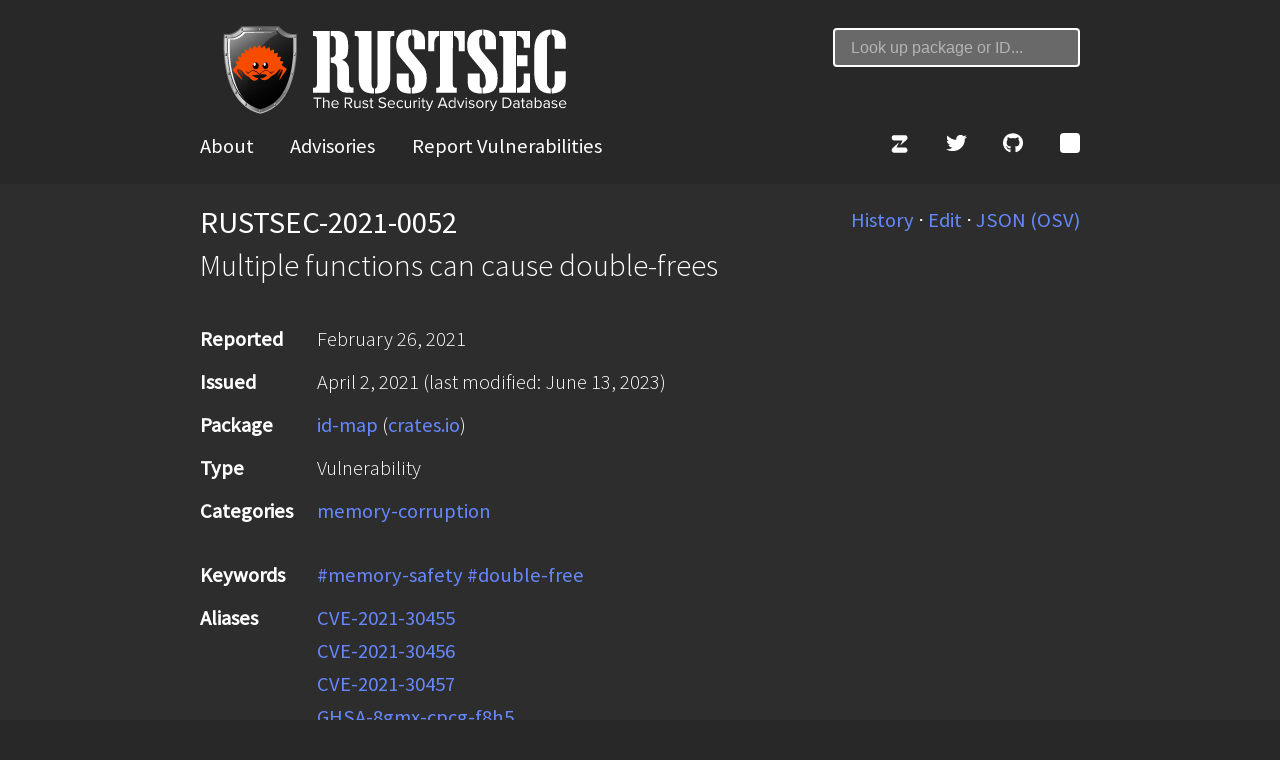

--- FILE ---
content_type: text/html; charset=utf-8
request_url: https://rustsec.org/advisories/RUSTSEC-2021-0052.html
body_size: 3640
content:
<!DOCTYPE html>

<meta name="viewport" content="width=device-width, initial-scale=1.0">
<meta charset="utf-8">

<meta name="author" content="Rust Project Developers">
<meta name="description" content="Security advisory database for Rust crates published through https://crates.io">
<title>RUSTSEC-2021-0052: id-map: Multiple functions can cause double-frees › RustSec Advisory Database</title>

<link href="//fonts.googleapis.com/css?family=Source+Sans+Pro:300,400,300italic,400italic" rel="stylesheet">
<link href="/css/basic.css" rel="stylesheet">
<link href="/css/highlight.css" rel="stylesheet">
<link href="/css/index.css" rel="stylesheet">

<script src="/js/index.js" defer></script>
<script src="/js/search.js" defer></script>

<header>
  <div class="header-top">
    <h1><a href="/"><img class="logo-image" src="/img/rustsec-logo.svg" /></a></h1>
    
    <div class="search">
      <form onsubmit="return searchform();">
        <input type="search" id="search-term"
               placeholder="Look up package or ID..." required
               size="20">
      </form>
    </div>
    
  </div>
  <nav>
    <div>
      <a href="/">About</a>
      <a href="/advisories/">Advisories</a>
      <a href="/contributing.html">Report Vulnerabilities</a>
    </div>
    <div>
      <a href="https://rust-lang.zulipchat.com/login/#narrow/stream/146229-wg-secure-code/" title="Zulip" aria-label="Zulip"><svg xmlns="http://www.w3.org/2000/svg" viewBox="0 0 512 512" style="height:1em;fill:currentColor"><path d="M473.09 122.97c0 22.69-10.19 42.85-25.72 55.08L296.61 312.69c-2.8 2.4-6.44-1.47-4.42-4.7l55.3-110.72c1.55-3.1-.46-6.91-3.64-6.91H129.36c-33.22 0-60.4-30.32-60.4-67.37 0-37.06 27.18-67.37 60.4-67.37h283.33c33.22-.02 60.4 30.3 60.4 67.35zM129.36 506.05h283.33c33.22 0 60.4-30.32 60.4-67.37 0-37.06-27.18-67.37-60.4-67.37H198.2c-3.18 0-5.19-3.81-3.64-6.91l55.3-110.72c2.02-3.23-1.62-7.1-4.42-4.7L94.68 383.6c-15.53 12.22-25.72 32.39-25.72 55.08 0 37.05 27.18 67.37 60.4 67.37zm522.5-124.15l124.78-179.6v-1.56H663.52v-48.98h190.09v34.21L731.55 363.24v1.56h124.01v48.98h-203.7V381.9zm338.98-230.14V302.6c0 45.09 17.1 68.03 47.43 68.03 31.1 0 48.2-21.77 48.2-68.03V151.76h59.09V298.7c0 80.86-40.82 119.34-109.24 119.34-66.09 0-104.96-36.54-104.96-120.12V151.76h59.48zm244.91 0h59.48v212.25h104.18v49.76h-163.66V151.76zm297 0v262.01h-59.48V151.76h59.48zm90.18 3.5c18.27-3.11 43.93-5.44 80.08-5.44 36.54 0 62.59 7 80.08 20.99 16.72 13.22 27.99 34.99 27.99 60.64 0 25.66-8.55 47.43-24.1 62.2-20.21 19.05-50.15 27.6-85.13 27.6-7.77 0-14.77-.39-20.21-1.17v93.69h-58.7V155.26zm58.7 118.96c5.05 1.17 11.27 1.55 19.83 1.55 31.49 0 50.92-15.94 50.92-42.76 0-24.1-16.72-38.49-46.26-38.49-12.05 0-20.21 1.17-24.49 2.33v77.37z"/></svg></a>
      <a href="https://twitter.com/RustSec/" title="Twitter" aria-label="Twitter"><svg xmlns="http://www.w3.org/2000/svg" viewBox="0 0 512 512" style="height:1em;fill:currentColor"><path d="M459.37 151.716c.325 4.548.325 9.097.325 13.645 0 138.72-105.583 298.558-298.558 298.558-59.452 0-114.68-17.219-161.137-47.106 8.447.974 16.568 1.299 25.34 1.299 49.055 0 94.213-16.568 130.274-44.832-46.132-.975-84.792-31.188-98.112-72.772 6.498.974 12.995 1.624 19.818 1.624 9.421 0 18.843-1.3 27.614-3.573-48.081-9.747-84.143-51.98-84.143-102.985v-1.299c13.969 7.797 30.214 12.67 47.431 13.319-28.264-18.843-46.781-51.005-46.781-87.391 0-19.492 5.197-37.36 14.294-52.954 51.655 63.675 129.3 105.258 216.365 109.807-1.624-7.797-2.599-15.918-2.599-24.04 0-57.828 46.782-104.934 104.934-104.934 30.213 0 57.502 12.67 76.67 33.137 23.715-4.548 46.456-13.32 66.599-25.34-7.798 24.366-24.366 44.833-46.132 57.827 21.117-2.273 41.584-8.122 60.426-16.243-14.292 20.791-32.161 39.308-52.628 54.253z"/></svg></a>
      <a href="https://github.com/RustSec/" title="GitHub" aria-label="GitHub"><svg xmlns="http://www.w3.org/2000/svg" viewBox="0 0 496 512" style="height:1em;fill:currentColor"><path d="M165.9 397.4c0 2-2.3 3.6-5.2 3.6-3.3.3-5.6-1.3-5.6-3.6 0-2 2.3-3.6 5.2-3.6 3-.3 5.6 1.3 5.6 3.6zm-31.1-4.5c-.7 2 1.3 4.3 4.3 4.9 2.6 1 5.6 0 6.2-2s-1.3-4.3-4.3-5.2c-2.6-.7-5.5.3-6.2 2.3zm44.2-1.7c-2.9.7-4.9 2.6-4.6 4.9.3 2 2.9 3.3 5.9 2.6 2.9-.7 4.9-2.6 4.6-4.6-.3-1.9-3-3.2-5.9-2.9zM244.8 8C106.1 8 0 113.3 0 252c0 110.9 69.8 205.8 169.5 239.2 12.8 2.3 17.3-5.6 17.3-12.1 0-6.2-.3-40.4-.3-61.4 0 0-70 15-84.7-29.8 0 0-11.4-29.1-27.8-36.6 0 0-22.9-15.7 1.6-15.4 0 0 24.9 2 38.6 25.8 21.9 38.6 58.6 27.5 72.9 20.9 2.3-16 8.8-27.1 16-33.7-55.9-6.2-112.3-14.3-112.3-110.5 0-27.5 7.6-41.3 23.6-58.9-2.6-6.5-11.1-33.3 2.6-67.9 20.9-6.5 69 27 69 27 20-5.6 41.5-8.5 62.8-8.5s42.8 2.9 62.8 8.5c0 0 48.1-33.6 69-27 13.7 34.7 5.2 61.4 2.6 67.9 16 17.7 25.8 31.5 25.8 58.9 0 96.5-58.9 104.2-114.8 110.5 9.2 7.9 17 22.9 17 46.4 0 33.7-.3 75.4-.3 83.6 0 6.5 4.6 14.4 17.3 12.1C428.2 457.8 496 362.9 496 252 496 113.3 383.5 8 244.8 8zM97.2 352.9c-1.3 1-1 3.3.7 5.2 1.6 1.6 3.9 2.3 5.2 1 1.3-1 1-3.3-.7-5.2-1.6-1.6-3.9-2.3-5.2-1zm-10.8-8.1c-.7 1.3.3 2.9 2.3 3.9 1.6 1 3.6.7 4.3-.7.7-1.3-.3-2.9-2.3-3.9-2-.6-3.6-.3-4.3.7zm32.4 35.6c-1.6 1.3-1 4.3 1.3 6.2 2.3 2.3 5.2 2.6 6.5 1 1.3-1.3.7-4.3-1.3-6.2-2.2-2.3-5.2-2.6-6.5-1zm-11.4-14.7c-1.6 1-1.6 3.6 0 5.9 1.6 2.3 4.3 3.3 5.6 2.3 1.6-1.3 1.6-3.9 0-6.2-1.4-2.3-4-3.3-5.6-2z"/></svg></a>
      <a href="/feed.xml" title="Atom Feed" aria-label="Atom Feed"><svg xmlns="http://www.w3.org/2000/svg" style="height:1em" viewBox="0 0 8 8">
        <style type="text/css">
          .button {stroke: none; fill: currentColor;}
          .symbol {stroke: none; fill-opacity: 0;}
        </style>
        <rect   class="button" width="8" height="8" rx="1.5" />
        <circle class="symbol" cx="2" cy="6" r="1" />
        <path   class="symbol" d="m 1,4 a 3,3 0 0 1 3,3 h 1 a 4,4 0 0 0 -4,-4 z" />
        <path   class="symbol" d="m 1,2 a 5,5 0 0 1 5,5 h 1 a 6,6 0 0 0 -6,-6 z" />
      </svg></a>
    </div>
  </nav>
</header>

<main class="advisory">
  <article>
    
        <span class="floating-menu">
          <a href="https://github.com/RustSec/advisory-db/commits/main/crates/id-map/RUSTSEC-2021-0052.md">History</a> ⋅
          <a href="https://github.com/RustSec/advisory-db/edit/main/crates/id-map/RUSTSEC-2021-0052.md">Edit</a> ⋅
          <a href="https://api.osv.dev/v1/vulns/RUSTSEC-2021-0052">JSON (OSV)</a>
        </span>
    

    <header>
      <h1>
        
        RUSTSEC-2021-0052
        
      </h1>
      <span class="subtitle"><p>Multiple functions can cause double-frees</p>
</span>
    </header>

    

    <dl>
      <dt id="reported">Reported</dt>
      <dd>
        <time datetime="2021-02-26">
          February 26, 2021
        </time>
      </dd>

      <dt id="issued">Issued</dt>
      <dd>
        <time datetime="2021-04-02">
          April  2, 2021
        </time>
        
        <time datetime="2023-06-13">
          (last modified: June 13, 2023)
        </time>
        
      </dd>

      <dt id="package">Package</dt>
      <dd>
        
        
        <a href="/packages/id-map.html">id-map</a>
          (<a href="https://crates.io/crates/id-map">crates.io</a>)
        
        
      </dd>

      <dt id="type">Type</dt>
      <dd>
        
        Vulnerability
        
      </dd>

      
      <dt id="categories">Categories</dt>
      <dd>
        <ul>
          
          <li><a href="/categories/memory-corruption.html">memory-corruption</a></li>
          
        </ul>
      </dd>
      

      
      <dt id="keywords">Keywords</dt>
      <dd>
        
          <a href="/keywords/memory-safety.html">#memory-safety</a>
        
          <a href="/keywords/double-free.html">#double-free</a>
        
      </dd>
      

      
      <dt id="aliases">Aliases</dt>
      <dd>
        <ul>
          
          <li>
            
            <a href="https://cve.mitre.org/cgi-bin/cvename.cgi?name=CVE-2021-30455">CVE-2021-30455</a>
            
          </li>
          
          <li>
            
            <a href="https://cve.mitre.org/cgi-bin/cvename.cgi?name=CVE-2021-30456">CVE-2021-30456</a>
            
          </li>
          
          <li>
            
            <a href="https://cve.mitre.org/cgi-bin/cvename.cgi?name=CVE-2021-30457">CVE-2021-30457</a>
            
          </li>
          
          <li>
            
            <a href="https://github.com/advisories/GHSA-8gmx-cpcg-f8h5">GHSA-8gmx-cpcg-f8h5</a>
            
          </li>
          
          <li>
            
            <a href="https://github.com/advisories/GHSA-rccq-j2m7-8fwr">GHSA-rccq-j2m7-8fwr</a>
            
          </li>
          
          <li>
            
            <a href="https://github.com/advisories/GHSA-vfqx-hv88-f9cv">GHSA-vfqx-hv88-f9cv</a>
            
          </li>
          
        </ul>
      </dd>
      

      
      <dt id="details">References</dt>
      <dd>
        <ul>
        
          <li>
            <a href="https://github.com/andrewhickman/id-map/issues/3">
              https://github.com/andrewhickman/id-map/issues/3
            </a>
          </li>
        
        
        </ul>
      </dd>
      

      

      
      

      <dt id="patched">Patched</dt>
      <dd>
        
        no patched versions
        
      </dd>

      

      
      
    </dl>

    
    

    <h3 id="description">Description</h3>
    <p>The following functions in the crate are affected:</p>
<h2><code>IdMap::clone_from</code></h2>
<p>The <code>clone_from</code> implementation for <code>IdMap</code> drops the values present in the
map and then begins cloning values from the other map. If a <code>.clone()</code> call
pancics, then the afformentioned dropped elements can be freed again.</p>
<h2><code>get_or_insert</code></h2>
<p><code>get_or_insert</code> reserves space for a value, before calling the user provided
insertion function <code>f</code>. If the function <code>f</code> panics then uninitialized or
previously freed memory can be dropped.</p>
<h2><code>remove_set</code></h2>
<p>When removing a set of elements, <code>ptr::drop_in_place</code> is called on each of the
element to be removed. If the <code>Drop</code> impl of one of these elements panics then
the previously dropped elements can be dropped again.</p>


    <p id="license" class="license">Advisory available under <a href="https://spdx.org/licenses/CC0-1.0.html">CC0-1.0</a>
    license.

    
    </p>
  </article>
</main>


--- FILE ---
content_type: text/css; charset=utf-8
request_url: https://rustsec.org/css/highlight.css
body_size: -216
content:
.c {
  color: #a29f90;
}

.err {
  color: #960050;
  background-color: #1e0010;
}

.k {
  color: #66d9ef;
}

.l {
  color: #ae81ff;
}

.n {
  color: #f8f8f2;
}

.o {
  color: #f92672;
}

.p {
  color: #f8f8f2;
}

.cm, .cp, .c1, .cs {
  color: #75715e;
}

.ge {
  font-style: italic;
}

.gs {
  font-weight: bold;
}

.kc, .kd {
  color: #66d9ef;
}

.kn {
  color: #f92672;
}

.kp, .kr, .kt {
  color: #66d9ef;
}

.ld {
  color: #e6db74;
}

.m {
  color: #ae81ff;
}

.s {
  color: #e6db74;
}

.na {
  color: #a6e22e;
}

.nb {
  color: #f8f8f2;
}

.nc {
  color: #a6e22e;
}

.no {
  color: #66d9ef;
}

.nd {
  color: #a6e22e;
}

.ni {
  color: #f8f8f2;
}

.ne, .nf {
  color: #a6e22e;
}

.nl, .nn {
  color: #f8f8f2;
}

.nx {
  color: #a6e22e;
}

.py {
  color: #f8f8f2;
}

.nt {
  color: #f92672;
}

.nv {
  color: #f8f8f2;
}

.ow {
  color: #f92672;
}

.w {
  color: #f8f8f2;
}

.mf, .mh, .mi, .mo {
  color: #ae81ff;
}

.sb, .sc, .sd, .s2 {
  color: #e6db74;
}

.se {
  color: #ae81ff;
}

.sh, .si, .sx, .sr, .s1, .ss {
  color: #e6db74;
}

.bp, .vc, .vg, .vi {
  color: #f8f8f2;
}

.il {
  color: #ae81ff;
}

.gu {
  color: #75715e;
}

.gd {
  color: #f92672;
}

.gi {
  color: #a6e22e;
}

--- FILE ---
content_type: image/svg+xml
request_url: https://rustsec.org/img/rustsec-logo.svg
body_size: 10382
content:
<svg xmlns="http://www.w3.org/2000/svg" xmlns:xlink="http://www.w3.org/1999/xlink" viewBox="0 0 2730 750"><defs><style>.a{isolation:isolate;}.b{fill:url(#a);}.c{fill:url(#b);}.d{fill:url(#c);}.e{mix-blend-mode:overlay;}.f{fill:url(#d);}.g{fill:#fff;}.h{fill:#6d6e71;}.i{fill:url(#e);}.j{fill:url(#f);}.k{fill:url(#g);}.l{fill:#414042;}.m{fill:url(#h);}.n{fill:url(#i);}.o{fill:url(#j);}.p{fill:url(#k);}.q{fill:url(#l);}.r{fill:url(#m);}.s{fill:url(#n);}.t{fill:url(#o);}.u{fill:url(#p);}.v{fill:url(#q);}.w{fill:url(#r);}.x{fill:url(#s);}.y{fill:url(#t);}.z{fill:url(#u);}.aa{fill:url(#v);}.ab{fill:url(#w);}.ac{fill:url(#x);}.ad{fill:url(#y);}.ae{fill:url(#z);}.af{fill:url(#aa);}.ag{fill:url(#ab);}.ah{fill:url(#ac);}.ai{fill:url(#ad);}.aj{fill:url(#ae);}.ak{fill:url(#af);}.al{fill:url(#ag);}.am{fill:url(#ah);}.an{fill:url(#ai);}.ao{fill:url(#aj);}.ap{fill:url(#ak);}.aq{fill:url(#al);}.ar{fill:url(#am);}.as{fill:url(#an);}.at{fill:url(#ao);}.au{fill:url(#ap);}.av{fill:url(#aq);}.aw{fill:url(#ar);}.ax{fill:url(#as);}.ay{fill:url(#at);}.az{fill:url(#au);}.ba{fill:url(#av);}.bb{fill:url(#aw);}.bc{fill:url(#ax);}.bd{fill:url(#ay);}.be{fill:url(#az);}.bf{fill:url(#ba);}.bg{fill:url(#bb);}.bh{fill:url(#bc);}.bi{fill:url(#bd);}.bj{fill:url(#be);}.bk{fill:url(#bf);}.bl{fill:url(#bg);}.bm{fill:url(#bh);}.bn{fill:url(#bi);}.bo{fill:url(#bj);}.bp{fill:url(#bk);}.bq{fill:url(#bl);}.br{fill:url(#bm);}.bs{fill:url(#bn);}.bt{fill:url(#bo);}.bu{fill:url(#bp);}.bv{fill:url(#bq);}.bw{fill:url(#br);}.bx{fill:url(#bs);}.by{fill:url(#bt);}.bz{fill:url(#bu);}.ca{fill:url(#bv);}.cb{fill:#a52b00;}.cc{fill:#f74c00;}</style><linearGradient id="a" x1="317.23" y1="27.07" x2="317.23" y2="709.8" gradientUnits="userSpaceOnUse"><stop offset="0" stop-color="#616161"/><stop offset="0.26" stop-color="#707070"/><stop offset="0.48" stop-color="#757575"/><stop offset="1" stop-color="#c2c2c2"/></linearGradient><linearGradient id="b" x1="48.7" y1="376.19" x2="585.76" y2="376.19" gradientTransform="translate(0 -3.84) scale(1 1.01)" gradientUnits="userSpaceOnUse"><stop offset="0" stop-color="#e3e3e3"/><stop offset="0.03" stop-color="#cdcdcd"/><stop offset="0.09" stop-color="#aeaeae"/><stop offset="0.12" stop-color="#a3a3a3"/><stop offset="0.12" stop-color="#b3b3b3"/><stop offset="0.12" stop-color="#bdbdbd"/><stop offset="0.24" stop-color="#cdcdcd"/><stop offset="0.24" stop-color="#e3e3e3"/><stop offset="0.48" stop-color="#616161"/><stop offset="0.82" stop-color="#757575"/><stop offset="1" stop-color="#c2c2c2"/></linearGradient><linearGradient id="c" x1="176.11" y1="76.09" x2="502.48" y2="553.52" gradientUnits="userSpaceOnUse"><stop offset="0" stop-color="#4d4d4d"/><stop offset="0.18" stop-color="#393939"/><stop offset="0.52" stop-color="#1a1a1a"/><stop offset="0.8" stop-color="#070707"/><stop offset="1"/></linearGradient><linearGradient id="d" x1="151.2" y1="101.96" x2="466.64" y2="563.39" gradientUnits="userSpaceOnUse"><stop offset="0" stop-color="#fff"/><stop offset="0.11" stop-color="#f8f8f8"/><stop offset="0.26" stop-color="#e6e6e6"/><stop offset="0.44" stop-color="#c8c8c8"/><stop offset="0.64" stop-color="#9e9e9e"/><stop offset="0.86" stop-color="#686868"/><stop offset="1" stop-color="#404040"/></linearGradient><linearGradient id="e" x1="847.19" y1="1447.2" x2="852.42" y2="1484.28" gradientTransform="matrix(-0.42, 0.91, -0.91, -0.42, 1744.95, -38.23)" gradientUnits="userSpaceOnUse"><stop offset="0" stop-color="#fff"/><stop offset="0.22" stop-color="#1a1a1a"/><stop offset="0.61" stop-color="#fff"/><stop offset="0.75" stop-color="#afafaf"/><stop offset="0.98"/></linearGradient><linearGradient id="f" x1="859.2" y1="1470.93" x2="830.66" y2="1446.88" xlink:href="#e"/><linearGradient id="g" x1="849.37" y1="1443.24" x2="849.37" y2="1475.78" xlink:href="#e"/><linearGradient id="h" x1="463.38" y1="1444.91" x2="476.21" y2="1459.41" gradientTransform="translate(1510.47 -346.44) rotate(89.83)" xlink:href="#e"/><linearGradient id="i" x1="463.38" y1="1444.9" x2="476.22" y2="1459.41" gradientTransform="translate(1510.47 -346.44) rotate(89.83)" xlink:href="#e"/><linearGradient id="j" x1="746.54" y1="1362.59" x2="751.77" y2="1399.68" xlink:href="#e"/><linearGradient id="k" x1="758.55" y1="1386.32" x2="730.01" y2="1362.28" xlink:href="#e"/><linearGradient id="l" x1="748.72" y1="1358.64" x2="748.72" y2="1391.18" xlink:href="#e"/><linearGradient id="m" x1="407.37" y1="1325.94" x2="420.21" y2="1340.44" gradientTransform="translate(1510.47 -346.44) rotate(89.83)" xlink:href="#e"/><linearGradient id="n" x1="407.37" y1="1325.93" x2="420.21" y2="1340.45" gradientTransform="translate(1510.47 -346.44) rotate(89.83)" xlink:href="#e"/><linearGradient id="o" x1="690.23" y1="1239.42" x2="695.46" y2="1276.5" xlink:href="#e"/><linearGradient id="p" x1="702.24" y1="1263.15" x2="673.7" y2="1239.1" xlink:href="#e"/><linearGradient id="q" x1="692.41" y1="1235.47" x2="692.41" y2="1268.01" xlink:href="#e"/><linearGradient id="r" x1="407.78" y1="1190.5" x2="420.61" y2="1205" gradientTransform="translate(1510.47 -346.44) rotate(89.83)" xlink:href="#e"/><linearGradient id="s" x1="407.77" y1="1190.5" x2="420.62" y2="1205.01" gradientTransform="translate(1510.47 -346.44) rotate(89.83)" xlink:href="#e"/><linearGradient id="t" x1="635.64" y1="1120.02" x2="640.87" y2="1157.1" xlink:href="#e"/><linearGradient id="u" x1="647.65" y1="1143.75" x2="619.11" y2="1119.7" xlink:href="#e"/><linearGradient id="v" x1="637.82" y1="1116.06" x2="637.82" y2="1148.6" xlink:href="#e"/><linearGradient id="w" x1="408.17" y1="1059.21" x2="421.01" y2="1073.71" gradientTransform="translate(1510.47 -346.44) rotate(89.83)" xlink:href="#e"/><linearGradient id="x" x1="408.17" y1="1059.2" x2="421.01" y2="1073.71" gradientTransform="translate(1510.47 -346.44) rotate(89.83)" xlink:href="#e"/><linearGradient id="y" x1="634.03" y1="980.95" x2="639.27" y2="1018.04" xlink:href="#e"/><linearGradient id="z" x1="646.04" y1="1004.68" x2="617.51" y2="980.64" xlink:href="#e"/><linearGradient id="aa" x1="636.21" y1="977" x2="636.21" y2="1009.54" xlink:href="#e"/><linearGradient id="ab" x1="464.92" y1="932.23" x2="477.75" y2="946.73" gradientTransform="translate(1510.47 -346.44) rotate(89.83)" xlink:href="#e"/><linearGradient id="ac" x1="464.91" y1="932.23" x2="477.76" y2="946.74" gradientTransform="translate(1510.47 -346.44) rotate(89.83)" xlink:href="#e"/><linearGradient id="ad" x1="754.39" y1="924.41" x2="759.63" y2="961.49" xlink:href="#e"/><linearGradient id="ae" x1="766.4" y1="948.14" x2="737.86" y2="924.09" xlink:href="#e"/><linearGradient id="af" x1="756.57" y1="920.45" x2="756.57" y2="953" xlink:href="#e"/><linearGradient id="ag" x1="597.9" y1="931.25" x2="610.73" y2="945.75" gradientTransform="translate(1510.47 -346.44) rotate(89.83)" xlink:href="#e"/><linearGradient id="ah" x1="597.89" y1="931.24" x2="610.73" y2="945.75" gradientTransform="translate(1510.47 -346.44) rotate(89.83)" xlink:href="#e"/><linearGradient id="ai" x1="891.37" y1="880.02" x2="896.61" y2="917.1" xlink:href="#e"/><linearGradient id="aj" x1="903.38" y1="903.75" x2="874.84" y2="879.7" xlink:href="#e"/><linearGradient id="ak" x1="893.56" y1="876.06" x2="893.56" y2="908.61" xlink:href="#e"/><linearGradient id="al" x1="740.89" y1="948.26" x2="753.72" y2="962.76" gradientTransform="translate(1510.47 -346.44) rotate(89.83)" xlink:href="#e"/><linearGradient id="am" x1="740.88" y1="948.26" x2="753.72" y2="962.77" gradientTransform="translate(1510.47 -346.44) rotate(89.83)" xlink:href="#e"/><linearGradient id="an" x1="1045.11" y1="873.55" x2="1050.35" y2="910.64" xlink:href="#e"/><linearGradient id="ao" x1="1057.12" y1="897.29" x2="1028.58" y2="873.24" xlink:href="#e"/><linearGradient id="ap" x1="1047.29" y1="869.6" x2="1047.29" y2="902.14" xlink:href="#e"/><linearGradient id="aq" x1="883.23" y1="1006.73" x2="896.06" y2="1021.23" gradientTransform="translate(1510.47 -346.44) rotate(89.83)" xlink:href="#e"/><linearGradient id="ar" x1="883.22" y1="1006.73" x2="896.06" y2="1021.24" gradientTransform="translate(1510.47 -346.44) rotate(89.83)" xlink:href="#e"/><linearGradient id="as" x1="1155.28" y1="902.2" x2="1160.52" y2="939.29" xlink:href="#e"/><linearGradient id="at" x1="1167.29" y1="925.94" x2="1138.75" y2="901.89" xlink:href="#e"/><linearGradient id="au" x1="1157.47" y1="898.25" x2="1157.47" y2="930.79" xlink:href="#e"/><linearGradient id="av" x1="971.3" y1="1078.86" x2="984.13" y2="1093.36" gradientTransform="translate(1510.47 -346.44) rotate(89.83)" xlink:href="#e"/><linearGradient id="aw" x1="971.29" y1="1078.86" x2="984.13" y2="1093.37" gradientTransform="translate(1510.47 -346.44) rotate(89.83)" xlink:href="#e"/><linearGradient id="ax" x1="1248.27" y1="984.29" x2="1253.51" y2="1021.38" xlink:href="#e"/><linearGradient id="ay" x1="1260.29" y1="1008.03" x2="1231.75" y2="983.98" xlink:href="#e"/><linearGradient id="az" x1="1250.46" y1="980.34" x2="1250.46" y2="1012.88" xlink:href="#e"/><linearGradient id="ba" x1="1021.4" y1="1192.34" x2="1034.23" y2="1206.84" gradientTransform="translate(1510.47 -346.44) rotate(89.83)" xlink:href="#e"/><linearGradient id="bb" x1="1021.4" y1="1192.34" x2="1034.24" y2="1206.85" gradientTransform="translate(1510.47 -346.44) rotate(89.83)" xlink:href="#e"/><linearGradient id="bc" x1="1246.07" y1="1100.79" x2="1251.3" y2="1137.87" xlink:href="#e"/><linearGradient id="bd" x1="1258.08" y1="1124.52" x2="1229.54" y2="1100.47" xlink:href="#e"/><linearGradient id="be" x1="1248.25" y1="1096.83" x2="1248.25" y2="1129.38" xlink:href="#e"/><linearGradient id="bf" x1="970.64" y1="1297.22" x2="983.47" y2="1311.72" gradientTransform="translate(1510.47 -346.44) rotate(89.83)" xlink:href="#e"/><linearGradient id="bg" x1="970.64" y1="1297.22" x2="983.48" y2="1311.73" gradientTransform="translate(1510.47 -346.44) rotate(89.83)" xlink:href="#e"/><linearGradient id="bh" x1="1196.81" y1="1205.37" x2="1202.04" y2="1242.46" xlink:href="#e"/><linearGradient id="bi" x1="1208.82" y1="1229.1" x2="1180.28" y2="1205.06" xlink:href="#e"/><linearGradient id="bj" x1="1198.99" y1="1201.42" x2="1198.99" y2="1233.96" xlink:href="#e"/><linearGradient id="bk" x1="882.13" y1="1371.59" x2="894.96" y2="1386.09" gradientTransform="translate(1510.47 -346.44) rotate(89.83)" xlink:href="#e"/><linearGradient id="bl" x1="882.13" y1="1371.59" x2="894.97" y2="1386.1" gradientTransform="translate(1510.47 -346.44) rotate(89.83)" xlink:href="#e"/><linearGradient id="bm" x1="1089.04" y1="1312.38" x2="1094.27" y2="1349.47" xlink:href="#e"/><linearGradient id="bn" x1="1101.05" y1="1336.11" x2="1072.51" y2="1312.06" xlink:href="#e"/><linearGradient id="bo" x1="1091.22" y1="1308.43" x2="1091.22" y2="1340.97" xlink:href="#e"/><linearGradient id="bp" x1="739.46" y1="1423.68" x2="752.29" y2="1438.18" gradientTransform="translate(1510.47 -346.44) rotate(89.83)" xlink:href="#e"/><linearGradient id="bq" x1="739.46" y1="1423.67" x2="752.3" y2="1438.18" gradientTransform="translate(1510.47 -346.44) rotate(89.83)" xlink:href="#e"/><linearGradient id="br" x1="968.14" y1="1391.96" x2="973.38" y2="1429.05" xlink:href="#e"/><linearGradient id="bs" x1="980.16" y1="1415.69" x2="951.62" y2="1391.64" xlink:href="#e"/><linearGradient id="bt" x1="970.33" y1="1388.01" x2="970.33" y2="1420.55" xlink:href="#e"/><linearGradient id="bu" x1="596.35" y1="1445.36" x2="609.19" y2="1459.86" gradientTransform="translate(1510.47 -346.44) rotate(89.83)" xlink:href="#e"/><linearGradient id="bv" x1="596.35" y1="1445.36" x2="609.19" y2="1459.87" gradientTransform="translate(1510.47 -346.44) rotate(89.83)" xlink:href="#e"/></defs><title>rustsec-logo-horizontal2</title><g class="a"><path class="b" d="M175.9,47.52c-18.6,22.4-66.4,69.07-132.48,56.11-1.5,23.81-2.31,48.4-2.31,73.28,0,66.19,5.24,128.68,15.56,185.75C72.48,450.06,99.75,522.55,137.72,578c44.56,65.13,105,107.08,179.5,124.78,74.54-17.7,135-59.65,179.51-124.78,38-55.5,65.25-128,81-215.38,10.32-57.07,15.56-119.57,15.56-185.75,0-24.78-.8-49.38-2.3-73.26-43.14,8.54-77.88-8.26-99.59-24.3-8.47-6.25-22.19-18.77-33-31.83Z"/><path class="c" d="M179.77,56.52C161.7,78.3,115.21,123.67,50.94,111.09c-1.45,23.15-2.24,47.07-2.24,71.28,0,64.35,5.1,125.13,15.13,180.62,15.37,85,41.9,155.49,78.83,209.46C186,635.79,244.74,676.61,317.22,693.82c72.5-17.21,131.24-58,174.58-121.37,36.94-54,63.45-124.44,78.83-209.46,10-55.49,15.13-116.27,15.13-180.62,0-24.11-.79-48-2.25-71.26-42,8.32-75.73-8-96.86-23.63-8.23-6.09-21.57-18.26-32-31Z"/><path class="d" d="M190.47,81.31c-16.68,20.08-59.55,61.93-118.82,50.31C70.31,153,69.59,175,69.59,197.36c0,59.35,4.7,115.41,14,166.59,14.18,78.41,38.63,143.39,72.69,193.18,40,58.39,94.15,96,161,111.9,66.86-15.87,121-53.51,161-111.9,34.07-49.8,58.52-114.79,72.69-193.18,9.25-51.2,14-107.24,14-166.59,0-22.23-.72-44.28-2-65.7-38.71,7.65-69.85-7.43-89.34-21.81a191,191,0,0,1-29.56-28.54Z"/><g class="e"><path class="f" d="M449.59,103.06a185.85,185.85,0,0,1-13.25-14.25H191.66c-16.11,19.39-57.49,59.79-114.72,48.57-1.29,20.62-2,41.92-2,63.46,0,57.31,4.53,111.42,13.46,160.83,13.69,75.71,37.3,138.44,70.18,186.5q26.21,38.28,60.73,64.12C213.47,469.17,234,203.79,449.59,103.06Z"/></g><path class="g" d="M101.32,369.05c-8.93-49.42-13.46-103.53-13.46-160.84,0-21.54.69-42.84,2-63.46,57.23,11.22,98.61-29.18,114.72-48.57,2.32,0,233.85-4.87,231.78-7.37H191.66c-16.11,19.39-57.49,59.79-114.72,48.57-1.29,20.62-2,41.92-2,63.46,0,57.31,4.53,111.42,13.46,160.83,13.69,75.71,37.3,138.44,70.18,186.5q26.21,38.28,60.73,64.12h0C201.66,597.1,140.43,557.78,101.32,369.05Z"/><path class="h" d="M57.75,134.3a9,9,0,1,1,11.94-4.45A9,9,0,0,1,57.75,134.3Z"/><path class="i" d="M57.92,133.94a8.62,8.62,0,1,1,11.42-4.25A8.6,8.6,0,0,1,57.92,133.94Z"/><path class="j" d="M58.56,132.54a7.07,7.07,0,1,1,9.37-3.49A7.08,7.08,0,0,1,58.56,132.54Z"/><path class="k" d="M58.73,132.16a6.66,6.66,0,1,1,8.83-3.28A6.66,6.66,0,0,1,58.73,132.16Z"/><path class="l" d="M61.91,131.23a44.44,44.44,0,0,0,.3-5.1,45.69,45.69,0,0,0-.33-5.1l0,1,0-1a47.27,47.27,0,0,0-.3,5.1,45.69,45.69,0,0,0,.33,5.1v-1Z"/><path class="l" d="M67,126.1a44.23,44.23,0,0,0-5.1-.3,42.76,42.76,0,0,0-5.09.33h.95l-.95,0a45.47,45.47,0,0,0,5.09.31,46.83,46.83,0,0,0,5.1-.34H66Z"/><path class="m" d="M61.74,131a47.27,47.27,0,0,0,.3-5.1,45.38,45.38,0,0,0-.33-5.09l0,1,0-1a47,47,0,0,0-.3,5.09,45.69,45.69,0,0,0,.33,5.1l0-.95Z"/><path class="n" d="M66.8,125.91a44.16,44.16,0,0,0-5.09-.3,45.44,45.44,0,0,0-5.1.33h1l-1,0a40.72,40.72,0,0,0,10.19,0l-1,0Z"/><path class="h" d="M176.55,77.93a9,9,0,1,1,11.94-4.44A9,9,0,0,1,176.55,77.93Z"/><path class="o" d="M176.72,77.58a8.62,8.62,0,1,1,11.42-4.26A8.62,8.62,0,0,1,176.72,77.58Z"/><path class="p" d="M177.36,76.18a7.07,7.07,0,1,1,9.37-3.5A7.09,7.09,0,0,1,177.36,76.18Z"/><path class="q" d="M177.53,75.8a6.66,6.66,0,1,1,8.83-3.29A6.66,6.66,0,0,1,177.53,75.8Z"/><path class="l" d="M180.71,74.87a43.19,43.19,0,0,0,.29-5.1,44.36,44.36,0,0,0-.32-5.1l0,1,0-1a47.27,47.27,0,0,0-.3,5.1,45.69,45.69,0,0,0,.33,5.1v-1Z"/><path class="l" d="M185.77,69.73a47,47,0,0,0-5.1-.3,45.38,45.38,0,0,0-5.09.33l.95,0-.95,0a44.16,44.16,0,0,0,5.09.3,45.44,45.44,0,0,0,5.1-.33h-1Z"/><path class="r" d="M180.54,74.68a47.27,47.27,0,0,0,.3-5.1,45.44,45.44,0,0,0-.33-5.1l0,1,0-1a47.27,47.27,0,0,0-.3,5.1,45.38,45.38,0,0,0,.33,5.09l0-1Z"/><path class="s" d="M185.6,69.54a42,42,0,0,0-10.19,0h1l-1,0a45.54,45.54,0,0,0,5.1.31,46.77,46.77,0,0,0,5.09-.34h-.95Z"/><path class="h" d="M312,77.93a9,9,0,1,1,11.94-4.44A9,9,0,0,1,312,77.93Z"/><path class="t" d="M312.16,77.58a8.62,8.62,0,1,1,11.42-4.26A8.62,8.62,0,0,1,312.16,77.58Z"/><path class="u" d="M312.8,76.18a7.07,7.07,0,1,1,9.37-3.5A7.09,7.09,0,0,1,312.8,76.18Z"/><path class="v" d="M313,75.8a6.66,6.66,0,1,1,8.83-3.29A6.66,6.66,0,0,1,313,75.8Z"/><path class="l" d="M316.15,74.87a43.19,43.19,0,0,0,.29-5.1,44.36,44.36,0,0,0-.32-5.1l0,1,0-1a47.27,47.27,0,0,0-.3,5.1,45.69,45.69,0,0,0,.33,5.1v-1Z"/><path class="l" d="M321.21,69.73a47,47,0,0,0-5.1-.3,45.38,45.38,0,0,0-5.09.33l1,0-1,0a44.16,44.16,0,0,0,5.09.3,45.44,45.44,0,0,0,5.1-.33h-.95Z"/><path class="w" d="M316,74.68a47.27,47.27,0,0,0,.3-5.1,45.44,45.44,0,0,0-.33-5.1l0,1,0-1a47.27,47.27,0,0,0-.3,5.1,45.38,45.38,0,0,0,.33,5.09l0-1Z"/><path class="x" d="M321,69.54a42,42,0,0,0-10.19,0h.95l-.95,0a45.54,45.54,0,0,0,5.1.31,46.77,46.77,0,0,0,5.09-.34h-1Z"/><path class="h" d="M443.29,77.93a9,9,0,1,1,11.93-4.44A9,9,0,0,1,443.29,77.93Z"/><path class="y" d="M443.45,77.58a8.62,8.62,0,1,1,11.42-4.26A8.6,8.6,0,0,1,443.45,77.58Z"/><path class="z" d="M444.09,76.18a7.08,7.08,0,1,1,9.37-3.5A7.09,7.09,0,0,1,444.09,76.18Z"/><path class="aa" d="M444.27,75.8a6.66,6.66,0,1,1,8.82-3.29A6.65,6.65,0,0,1,444.27,75.8Z"/><path class="l" d="M447.44,74.87a44.44,44.44,0,0,0,.3-5.1,45.69,45.69,0,0,0-.33-5.1v1l0-1a45.77,45.77,0,0,0-.31,5.1,47.09,47.09,0,0,0,.34,5.1v-1Z"/><path class="l" d="M452.5,69.73a47,47,0,0,0-5.09-.3,45.44,45.44,0,0,0-5.1.33l1,0-1,0a44.44,44.44,0,0,0,5.1.3,45.38,45.38,0,0,0,5.09-.33h-.95Z"/><path class="ab" d="M447.27,74.68a44.44,44.44,0,0,0,.3-5.1,42.82,42.82,0,0,0-.33-5.1v1l0-1a45.86,45.86,0,0,0-.29,5.1,42.76,42.76,0,0,0,.33,5.09v-1Z"/><path class="ac" d="M452.34,69.54a42.11,42.11,0,0,0-10.2,0h1l-1,0a45.77,45.77,0,0,0,5.1.31,47.09,47.09,0,0,0,5.1-.34h-1Z"/><path class="h" d="M570.44,134.3a9,9,0,1,1,11.93-4.45A9,9,0,0,1,570.44,134.3Z"/><path class="ad" d="M570.6,133.94A8.62,8.62,0,1,1,582,129.69,8.6,8.6,0,0,1,570.6,133.94Z"/><path class="ae" d="M571.24,132.54a7.07,7.07,0,1,1,9.37-3.49A7.08,7.08,0,0,1,571.24,132.54Z"/><path class="af" d="M571.42,132.16a6.66,6.66,0,1,1,8.82-3.28A6.65,6.65,0,0,1,571.42,132.16Z"/><path class="l" d="M574.59,131.23a44.44,44.44,0,0,0,.3-5.1,45.69,45.69,0,0,0-.33-5.1l0,1,0-1a47.27,47.27,0,0,0-.3,5.1,45.69,45.69,0,0,0,.33,5.1l0-1Z"/><path class="l" d="M579.65,126.1a44.23,44.23,0,0,0-5.1-.3,42.76,42.76,0,0,0-5.09.33h.95l-.95,0a45.47,45.47,0,0,0,5.09.31,46.83,46.83,0,0,0,5.1-.34h-.95Z"/><path class="ag" d="M574.42,131a47.27,47.27,0,0,0,.3-5.1,45.38,45.38,0,0,0-.33-5.09l0,1,0-1a45.56,45.56,0,0,0-.29,5.09,44.36,44.36,0,0,0,.32,5.1l0-.95Z"/><path class="ah" d="M579.48,125.91a44.16,44.16,0,0,0-5.09-.3,45.44,45.44,0,0,0-5.1.33h1l-1,0a40.72,40.72,0,0,0,10.19,0l-1,0Z"/><path class="h" d="M571.82,267.27a9,9,0,1,1,11.93-4.44A9,9,0,0,1,571.82,267.27Z"/><path class="ai" d="M572,266.92a8.62,8.62,0,1,1,11.42-4.26A8.6,8.6,0,0,1,572,266.92Z"/><path class="aj" d="M572.62,265.52A7.08,7.08,0,1,1,582,262,7.09,7.09,0,0,1,572.62,265.52Z"/><path class="ak" d="M572.8,265.14a6.66,6.66,0,1,1,8.82-3.29A6.65,6.65,0,0,1,572.8,265.14Z"/><path class="l" d="M576,264.21a44.44,44.44,0,0,0,.3-5.1,45.44,45.44,0,0,0-.33-5.1v1l0-1a45.54,45.54,0,0,0-.31,5.1,47.09,47.09,0,0,0,.34,5.1v-1Z"/><path class="l" d="M581,259.07a47,47,0,0,0-5.09-.3,45.44,45.44,0,0,0-5.1.33l1,0-1,0a44.44,44.44,0,0,0,5.1.3,45.38,45.38,0,0,0,5.09-.33h-.95Z"/><path class="al" d="M575.8,264a44.51,44.51,0,0,0,.3-5.11,42.76,42.76,0,0,0-.33-5.09v1l0-1a45.79,45.79,0,0,0-.29,5.09,42.82,42.82,0,0,0,.33,5.1v-.95Z"/><path class="am" d="M580.87,258.88a45.86,45.86,0,0,0-5.1-.29,47.18,47.18,0,0,0-5.1.32l1,0-1,0a44.44,44.44,0,0,0,5.1.3,45.69,45.69,0,0,0,5.1-.33h-1Z"/><path class="h" d="M555.23,410.31a9,9,0,1,1,11.94-4.44A9,9,0,0,1,555.23,410.31Z"/><path class="an" d="M555.39,410a8.62,8.62,0,1,1,11.43-4.26A8.62,8.62,0,0,1,555.39,410Z"/><path class="ao" d="M556,408.56a7.07,7.07,0,1,1,9.37-3.49A7.09,7.09,0,0,1,556,408.56Z"/><path class="ap" d="M556.21,408.18a6.66,6.66,0,1,1,8.82-3.29A6.66,6.66,0,0,1,556.21,408.18Z"/><path class="l" d="M559.38,407.25a44.44,44.44,0,0,0,.3-5.1,43,43,0,0,0-.33-5.1V398l0-.95a44.44,44.44,0,0,0-.3,5.1,45.69,45.69,0,0,0,.33,5.1v-1Z"/><path class="l" d="M564.45,402.12a42,42,0,0,0-10.19,0l1,0-1,0a44.16,44.16,0,0,0,5.09.3,45.44,45.44,0,0,0,5.1-.33h-1Z"/><path class="aq" d="M559.22,407.06a47.27,47.27,0,0,0,.3-5.1,44.05,44.05,0,0,0-.34-5.1v1l0-1a44.44,44.44,0,0,0-.3,5.1,45.69,45.69,0,0,0,.33,5.1l0-1Z"/><path class="ar" d="M564.28,401.92a42,42,0,0,0-10.19,0H555l-.95,0a45.47,45.47,0,0,0,5.09.31,44.05,44.05,0,0,0,5.1-.34h-.95Z"/><path class="h" d="M497.19,552.83a9,9,0,1,1,11.93-4.45A9,9,0,0,1,497.19,552.83Z"/><path class="as" d="M497.35,552.47a8.62,8.62,0,1,1,11.42-4.25A8.6,8.6,0,0,1,497.35,552.47Z"/><path class="at" d="M498,551.07a7.07,7.07,0,1,1,9.37-3.49A7.07,7.07,0,0,1,498,551.07Z"/><path class="au" d="M498.17,550.69a6.66,6.66,0,1,1,8.82-3.28A6.65,6.65,0,0,1,498.17,550.69Z"/><path class="l" d="M501.34,549.76a44.44,44.44,0,0,0,.3-5.1,45.38,45.38,0,0,0-.33-5.09v.95l0-.95a45.47,45.47,0,0,0-.31,5.09,47.09,47.09,0,0,0,.34,5.1v-1Z"/><path class="l" d="M506.4,544.63a44.16,44.16,0,0,0-5.09-.3,45.44,45.44,0,0,0-5.1.33h1l-1,0a45.54,45.54,0,0,0,5.1.31,46.77,46.77,0,0,0,5.09-.34h-.95Z"/><path class="av" d="M501.17,549.57a44.23,44.23,0,0,0,.3-5.1,42.76,42.76,0,0,0-.33-5.09v1l0-1a45.56,45.56,0,0,0-.29,5.09,42.82,42.82,0,0,0,.33,5.1v-1Z"/><path class="aw" d="M506.24,544.44a47.27,47.27,0,0,0-5.1-.3,45.44,45.44,0,0,0-5.1.33h1l-1,0a47.27,47.27,0,0,0,5.1.3,45.69,45.69,0,0,0,5.1-.33l-1,0Z"/><path class="h" d="M425.32,641.11a9,9,0,1,1,11.94-4.44A9,9,0,0,1,425.32,641.11Z"/><path class="ax" d="M425.48,640.76a8.62,8.62,0,1,1,11.42-4.26A8.62,8.62,0,0,1,425.48,640.76Z"/><path class="ay" d="M426.13,639.36a7.07,7.07,0,1,1,9.37-3.49A7.09,7.09,0,0,1,426.13,639.36Z"/><path class="az" d="M426.3,639a6.66,6.66,0,1,1,8.82-3.29A6.67,6.67,0,0,1,426.3,639Z"/><path class="l" d="M429.47,638.05a44.44,44.44,0,0,0,.3-5.1,43,43,0,0,0-.33-5.1v1l0-1a44.44,44.44,0,0,0-.3,5.1,45.69,45.69,0,0,0,.33,5.1v-1Z"/><path class="l" d="M434.54,632.92a44.44,44.44,0,0,0-5.1-.3,43,43,0,0,0-5.1.33h1l-1,0a44.44,44.44,0,0,0,5.1.3,45.69,45.69,0,0,0,5.1-.33h-1Z"/><path class="ba" d="M429.31,637.86a47.27,47.27,0,0,0,.3-5.1,44.29,44.29,0,0,0-.34-5.1v1l0-1a44.44,44.44,0,0,0-.3,5.1,45.69,45.69,0,0,0,.33,5.1v-1Z"/><path class="bb" d="M434.37,632.72a42.11,42.11,0,0,0-10.2,0h1l-1,0a40.8,40.8,0,0,0,10.2,0l-1,0Z"/><path class="h" d="M312,691.56a9,9,0,1,1,11.94-4.44A9,9,0,0,1,312,691.56Z"/><path class="bc" d="M312.16,691.21A8.62,8.62,0,1,1,323.58,687,8.63,8.63,0,0,1,312.16,691.21Z"/><path class="bd" d="M312.8,689.8a7.07,7.07,0,1,1,9.37-3.49A7.07,7.07,0,0,1,312.8,689.8Z"/><path class="be" d="M313,689.43a6.66,6.66,0,1,1,8.83-3.29A6.66,6.66,0,0,1,313,689.43Z"/><path class="l" d="M316.15,688.49a43.12,43.12,0,0,0,.29-5.09,44.14,44.14,0,0,0-.32-5.1l0,1,0-1a47,47,0,0,0-.3,5.1,45.38,45.38,0,0,0,.33,5.09v-1Z"/><path class="l" d="M321.21,683.36a47,47,0,0,0-5.1-.3,45.38,45.38,0,0,0-5.09.33l1,0h-1a42.84,42.84,0,0,0,5.09.31,48.41,48.41,0,0,0,5.1-.33l-.95,0Z"/><path class="bf" d="M316,688.3a47,47,0,0,0,.3-5.1,45.38,45.38,0,0,0-.33-5.09l0,1,0-1a47,47,0,0,0-.3,5.09,45.44,45.44,0,0,0,.33,5.1l0-.95Z"/><path class="bg" d="M321,683.17a47,47,0,0,0-5.09-.3,45.44,45.44,0,0,0-5.1.33l.95,0-.95,0a44.23,44.23,0,0,0,5.1.3,45.38,45.38,0,0,0,5.09-.33h-1Z"/><path class="h" d="M207,641.11a9,9,0,1,1,11.93-4.44A9,9,0,0,1,207,641.11Z"/><path class="bh" d="M207.12,640.76a8.62,8.62,0,1,1,11.42-4.26A8.61,8.61,0,0,1,207.12,640.76Z"/><path class="bi" d="M207.77,639.36a7.07,7.07,0,1,1,9.37-3.49A7.07,7.07,0,0,1,207.77,639.36Z"/><path class="bj" d="M207.94,639a6.66,6.66,0,1,1,8.82-3.29A6.66,6.66,0,0,1,207.94,639Z"/><path class="l" d="M211.11,638.05a44.44,44.44,0,0,0,.3-5.1,45.69,45.69,0,0,0-.33-5.1v1l0-1a44.44,44.44,0,0,0-.3,5.1,45.69,45.69,0,0,0,.33,5.1v-1Z"/><path class="l" d="M216.17,632.92a44.16,44.16,0,0,0-5.09-.3,42.82,42.82,0,0,0-5.1.33h1l-1,0a44.44,44.44,0,0,0,5.1.3,45.38,45.38,0,0,0,5.09-.33h-.95Z"/><path class="bk" d="M211,637.86a45.86,45.86,0,0,0,.29-5.1,43,43,0,0,0-.33-5.1v1l0-1a44.44,44.44,0,0,0-.3,5.1,43,43,0,0,0,.33,5.1v-1Z"/><path class="bl" d="M216,632.72a42.11,42.11,0,0,0-10.2,0h1l-1,0a40.8,40.8,0,0,0,10.2,0l-1,0Z"/><path class="h" d="M132.32,552.83a9,9,0,1,1,11.94-4.45A9,9,0,0,1,132.32,552.83Z"/><path class="bm" d="M132.49,552.47a8.61,8.61,0,1,1,11.42-4.25A8.61,8.61,0,0,1,132.49,552.47Z"/><path class="bn" d="M133.13,551.07a7.07,7.07,0,1,1,9.37-3.49A7.07,7.07,0,0,1,133.13,551.07Z"/><path class="bo" d="M133.3,550.69a6.66,6.66,0,1,1,8.82-3.28A6.66,6.66,0,0,1,133.3,550.69Z"/><path class="l" d="M136.47,549.76a41.93,41.93,0,0,0,.3-5.1,42.76,42.76,0,0,0-.33-5.09v.95l0-.95a44.16,44.16,0,0,0-.3,5.09,45.69,45.69,0,0,0,.33,5.1v-1Z"/><path class="l" d="M141.54,544.63a44.23,44.23,0,0,0-5.1-.3,45.38,45.38,0,0,0-5.09.33h1l-1,0a45.47,45.47,0,0,0,5.09.31,46.83,46.83,0,0,0,5.1-.34h-.95Z"/><path class="bp" d="M136.31,549.57a47,47,0,0,0,.3-5.1,44,44,0,0,0-.34-5.09v1l0-1a44.16,44.16,0,0,0-.3,5.09,45.44,45.44,0,0,0,.33,5.1l0-1Z"/><path class="bq" d="M141.37,544.44a47,47,0,0,0-5.1-.3,45.38,45.38,0,0,0-5.09.33h.95l-.95,0a47,47,0,0,0,5.09.3,45.44,45.44,0,0,0,5.1-.33l-1,0Z"/><path class="h" d="M79.81,410.31a9,9,0,1,1,11.94-4.44A9,9,0,0,1,79.81,410.31Z"/><path class="br" d="M80,410a8.62,8.62,0,1,1,11.42-4.26A8.62,8.62,0,0,1,80,410Z"/><path class="bs" d="M80.62,408.56A7.07,7.07,0,1,1,90,405.07,7.09,7.09,0,0,1,80.62,408.56Z"/><path class="bt" d="M80.79,408.18a6.66,6.66,0,1,1,8.82-3.29A6.67,6.67,0,0,1,80.79,408.18Z"/><path class="l" d="M84,407.25a44.44,44.44,0,0,0,.3-5.1,43,43,0,0,0-.33-5.1V398l0-.95a44.44,44.44,0,0,0-.3,5.1,45.69,45.69,0,0,0,.33,5.1v-1Z"/><path class="l" d="M89,402.12a42.11,42.11,0,0,0-10.2,0l1,0-1,0a44.44,44.44,0,0,0,5.1.3,45.69,45.69,0,0,0,5.1-.33h-1Z"/><path class="bu" d="M83.8,407.06a45.86,45.86,0,0,0,.29-5.1,42.82,42.82,0,0,0-.33-5.1v1l0-1a44.44,44.44,0,0,0-.3,5.1,45.69,45.69,0,0,0,.33,5.1v-1Z"/><path class="bv" d="M88.86,401.92a42.11,42.11,0,0,0-10.2,0h1l-1,0a45.77,45.77,0,0,0,5.1.31,44.29,44.29,0,0,0,5.1-.34h-1Z"/><path class="h" d="M57.7,267.27a9,9,0,1,1,11.93-4.44A9,9,0,0,1,57.7,267.27Z"/><path class="bw" d="M57.86,266.92a8.62,8.62,0,1,1,11.42-4.26A8.6,8.6,0,0,1,57.86,266.92Z"/><path class="bx" d="M58.51,265.52a7.07,7.07,0,1,1,9.36-3.5A7.08,7.08,0,0,1,58.51,265.52Z"/><path class="by" d="M58.68,265.14a6.66,6.66,0,1,1,8.82-3.29A6.66,6.66,0,0,1,58.68,265.14Z"/><path class="l" d="M61.85,264.21a44.44,44.44,0,0,0,.3-5.1,45.44,45.44,0,0,0-.33-5.1v1l0-1a44.23,44.23,0,0,0-.3,5.1,45.69,45.69,0,0,0,.33,5.1v-1Z"/><path class="l" d="M66.91,259.07a47,47,0,0,0-5.09-.3,45.44,45.44,0,0,0-5.1.33l1,0-1,0a44.44,44.44,0,0,0,5.1.3,45.38,45.38,0,0,0,5.09-.33H66Z"/><path class="bz" d="M61.68,264a44.51,44.51,0,0,0,.3-5.11,42.76,42.76,0,0,0-.33-5.09v1l0-1a45.79,45.79,0,0,0-.29,5.09,42.82,42.82,0,0,0,.33,5.1v-.95Z"/><path class="ca" d="M66.75,258.88a45.86,45.86,0,0,0-5.1-.29,47.18,47.18,0,0,0-5.1.32l1,0-1,0a44.44,44.44,0,0,0,5.1.3,45.69,45.69,0,0,0,5.1-.33h-1Z"/><path class="cb" d="M311.19,303.88c-44,0-83.95,5.29-113.54,13.91v73.62c29.59,8.61,69.55,13.9,113.54,13.9,50.34,0,95.42-6.93,125.69-17.84V321.73C406.61,310.81,361.53,303.88,311.19,303.88Z"/><path class="cb" d="M482.22,363.7,477.07,353c0-.41,0-.82,0-1.22,0-12.11-12.59-23.27-33.77-32.21V384c9.88-4.17,17.9-8.82,23.64-13.83-1.69,6.79-7.46,20.52-12.07,30.17-7.56,13.81-10.3,25.84-10,26.43.22.38,2.81-3.6,6.61-10,8.86-12.62,25.64-36.71,29-42.85C484.36,366.91,482.22,363.7,482.22,363.7Z"/><path class="cb" d="M148.55,352.5a18.48,18.48,0,0,0,1.37,6.89l-3.08,5.49s-2.48,3.21,1.88,10c3.84,6,23.09,29.34,33.24,41.58,4.37,6.27,7.32,10.14,7.58,9.76.41-.59-2.71-12.37-11.37-25.81a242.08,242.08,0,0,1-11.77-23.84c8.09,5.12,18.67,9.77,31.25,13.76V314.69C167.34,324.32,148.55,337.71,148.55,352.5Z"/><path class="cc" d="M512.16,363.64l-33.89-25c-.32-1.11-.64-2.22-1-3.32l11.14-16.13a6,6,0,0,0,.62-5.64,5.66,5.66,0,0,0-4.26-3.53L466,306.86c-.73-1.49-1.49-2.95-2.26-4.41l7.91-18.1a6,6,0,0,0-.44-5.67,5.48,5.48,0,0,0-4.84-2.58l-19.1.69q-1.49-1.94-3-3.82l4.39-19.4a6,6,0,0,0-1.49-5.47,5.42,5.42,0,0,0-5.24-1.55l-18.6,4.57c-1.21-1.06-2.43-2.12-3.67-3.15l.67-19.92a5.88,5.88,0,0,0-2.49-5.05,5.36,5.36,0,0,0-5.42-.46L395,230.79c-1.4-.8-2.8-1.59-4.23-2.36l-3.06-19.64a5.81,5.81,0,0,0-3.39-4.45,5.4,5.4,0,0,0-5.4.66l-15.48,11.61c-1.52-.5-3.05-1-4.6-1.45l-6.67-18.62a5.63,5.63,0,0,0-4.15-3.68,5.47,5.47,0,0,0-5.18,1.74l-13,14.57q-2.37-.27-4.74-.48l-10-16.95a5.48,5.48,0,0,0-9.51,0l-10.06,16.95q-2.39.21-4.74.48l-13-14.57a5.47,5.47,0,0,0-5.18-1.74,5.62,5.62,0,0,0-4.14,3.68l-6.68,18.62c-1.55.46-3.08,1-4.6,1.45L241.62,205a5.41,5.41,0,0,0-5.41-.66,5.84,5.84,0,0,0-3.38,4.45l-3.07,19.64c-1.42.77-2.82,1.56-4.22,2.36l-17.36-8.25a5.38,5.38,0,0,0-5.43.46,5.9,5.9,0,0,0-2.48,5.05l.67,19.92c-1.24,1-2.46,2.09-3.67,3.15l-18.61-4.57a5.45,5.45,0,0,0-5.24,1.55,6,6,0,0,0-1.49,5.47l4.38,19.4c-1,1.26-2,2.53-3,3.82l-19.11-.69a5.53,5.53,0,0,0-4.84,2.58,6,6,0,0,0-.44,5.67l7.91,18.1c-.77,1.46-1.53,2.92-2.27,4.41l-18.82,3.19a5.67,5.67,0,0,0-4.27,3.53,6.05,6.05,0,0,0,.63,5.64l11.14,16.13c-.09.28-.17.57-.25.86L111.5,369.65s-4.82,3.78,2.2,12.66c6.2,7.84,38,38.92,54.8,55.2,7.09,8.26,11.95,13.38,12.46,12.94.8-.71-3.41-15.74-17.38-33.39-10.77-15.83-24.75-40.17-21.47-43a32.12,32.12,0,0,1,11.21-8.14c.27.22-.29-.21,0,0h0s157.88,72.83,304.32,1.23h0c16.73-3,26.86,6,26.86,6,3.49,2-5.55,27.05-13,43.62-10.11,18.82-11.6,33.5-10.74,34,.54.33,4.22-5.27,9.47-14.19,12.95-18.05,37.44-52.45,41.92-60.81C517.24,366.29,512.16,363.64,512.16,363.64Z"/><path d="M257.85,410.37c-.6-.52-.92-.82-.92-.82l51.72-4.24c-42.19-55.65-76-11.32-79.58-6.36v11.42Z"/><path d="M365.53,409.77c.6-.52.92-.82.92-.82l-49.7-3.64c42.21-57.93,74-11.92,77.56-7v11.42Z"/><path class="cc" d="M445,354.52s-5.65,22.51-40.8,46.16L394.32,403s-31.88-58.14-77.05,7.38c0,0,14.07-8.2,51.81,1.78,0,0-17.36,26.58-52.33,25.76,0,0,33.52,40.21,84.51-17.87,0,0,53.92-20.85,58.29-65.52Z"/><path d="M340.23,325.68s15.78-17.27,31.56,0c0,0,12.4,23,0,34.56,0,0-20.29,16.12-31.56,0C340.23,360.24,326.71,347.57,340.23,325.68Z"/><path class="g" d="M358.5,332.09c0,6.73-4,12.18-8.86,12.18s-8.85-5.45-8.85-12.18,4-12.18,8.85-12.18S358.5,325.37,358.5,332.09Z"/><path d="M269.81,321s27.07-12,34.46,14.76c0,0,7.73,31.18-22.23,32.93C282,368.66,243.83,361.31,269.81,321Z"/><path class="g" d="M283.41,332.53c0,6.94-4.09,12.57-9.14,12.57s-9.13-5.63-9.13-12.57S269.23,320,274.27,320,283.41,325.6,283.41,332.53Z"/><path class="cc" d="M254.61,414.57c33.32-4.2,52.57-4.59,52.57-4.59-44.57-58.81-80.74-5.57-80.74-5.57-9.07-3.24-18.31-15.82-25.21-27.42l-27.66-8.2c31.88,54.11,55.62,54.94,55.62,54.94C278.61,487.07,302,436.17,302,436.17,274.27,433,254.61,414.57,254.61,414.57Z"/><path class="g" d="M837.76,545.48H712.48V508h8.64q20.64,0,20.64-25.44V144.68q0-25.44-20.16-25.44h-9.12V81.8H837.76Zm178.56-.48q-53.28,0-52.8.48-33.12,0-53.28-21.12-16.8-17.28-16.8-36.48V365q0-18.72-10.8-31.2t-28.56-12.48H845V281h9.12q13,0,22.32-11.52t7.44-30.24V164.36q1.92-18.72-7.44-31.92t-22.32-13.2H845V81.8h48.48q36.46,0,58.08,23Q976,131.73,976,185v33.6q0,40.32-12,59-10.08,14.88-33.6,20.64,52.32,21.6,52.32,75.36V475.88q0,31.22,27.84,31.2h5.76Z"/><path class="g" d="M1169.92,551.72q-61,0-87.84-28.59t-26.88-91.55l.48-286.87q0-25.47-20.16-25.47h-9.12V81.8h125.28V478.69q0,16.33,5.52,26.19t12.72,9.84Zm151.2-432.48h-8.5q-20.31,0-20.3,25.44v287q0,62.89-26.88,91.44t-87.84,28.56l.48-37.44q7.2,0,12.72-9.84t5.52-26.16V81.8h124.8Z"/><path class="g" d="M1565,432.68l.48.48q0,68.16-29.28,95-25.44,23.52-84,23.52V509q7.68,0,15.6-10.06t7.92-25.9q0-24.93-.48-24.93,0-37.89-19.2-60.9l-94.08-113.15q-25.44-30.69-25.44-83.91,0-118.43,113.28-118.43v41.76q-7.68,0-14.88,9.12-8.64,11-8.64,26.88v25q0,36.48,19.2,59.52l94.08,112.8Q1565,377.48,1565,432.68Zm-120,119q-103.68,0-103.68-77.51V402h89.28v79.92q0,11.43,4.32,19.27T1445,509ZM1552,220h-80.16V141.1q0-11.49-4.32-19.38T1457,113.83V71.72q42.72,0,68.88,22.25T1552,149.23Z"/><path class="g" d="M1659,119.24q-12.65,0-24.56,13.44a46.18,46.18,0,0,0-11.92,31.68v70.08H1577V81.8H1659ZM1791,545H1636.47V508h8.64q20.64,0,20.64-25.44V81.8h96l-.48,400.32q0,25.92,20.64,25.92H1791Zm60.48-310.56h-46.08V164.36a46.56,46.56,0,0,0-11.76-31.68q-11.76-13.43-24.24-13.44V81.8h82.08Z"/><path class="g" d="M2097.26,432.68l.48.48q0,68.16-29.28,95-25.44,23.52-84,23.52V509q7.68,0,15.6-10.06T2008,473q0-24.93-.48-24.93,0-37.89-19.2-60.9l-94.08-113.15q-25.44-30.69-25.44-83.91,0-118.43,113.28-118.43v41.76q-7.68,0-14.88,9.12-8.64,11-8.64,26.88v25q0,36.48,19.2,59.52l94.08,112.8Q2097.26,377.48,2097.26,432.68Zm-120,119q-103.68,0-103.68-77.51V402h89.28v79.92q0,11.43,4.32,19.27t10.08,7.85ZM2084.3,220h-80.16V141.1q0-11.49-4.32-19.38t-10.56-7.89V71.72q42.72,0,68.88,22.25t26.16,55.26Z"/><path class="g" d="M2234.54,545H2109.26V508h8.64q20.63,0,20.64-25.44V144.68q0-25.44-20.16-25.44h-9.12V81.8h125.28Zm104.64-336.48h-45.6V164.36q0-17.76-15.36-32.16-13.93-13-27.36-13h-9.12V81.8h97.44Zm-17.76,137.76h-79.68V264.2h79.68ZM2339.18,545h-97.44V508h9.12q13.42,0,28.08-13.68t14.64-31.44V401h45.6Z"/><path class="g" d="M2494.7,551.24q-122.88,0-122.88-153.12V225.32q0-86.4,46.08-126.24,32.14-27.36,76.8-27.36l-.48,37q-8.17,0-16.32,9.12-10.08,11.06-10.08,26.88v333.6a37.44,37.44,0,0,0,10.26,26.4q8.3,9.6,16.62,9.6Zm112.8-336h-82.56V145.16a43.49,43.49,0,0,0-8.64-25.92q-7.68-10.55-13.92-10.56l-.48-37q47,0,77.28,25.44,28.32,24.48,28.32,59Zm0,251.52q0,34.56-28.32,59-30.24,25.46-76.8,25.44l-.48-37.44q6.72,0,14.88-11.28a42.71,42.71,0,0,0,8.16-25.68V384.68l82.56.48Z"/><path class="g" d="M740.67,590H715.78V581.3h59.7V590h-25v70h-9.8Z"/><path class="g" d="M826.69,622.48c0-10-5.19-13-12.86-13-6.84,0-13.45,4.25-16.87,8.85V660h-8.85V581.3H797v30c4-4.72,11.8-9.68,20.41-9.68,11.92,0,18.17,5.78,18.17,18.17V660h-8.85Z"/><path class="g" d="M878,601.59c17.23,0,27.38,13.45,27.38,30.56v2.25H859.26c.71,10.73,8.26,19.7,20.53,19.7a24.91,24.91,0,0,0,17.58-7.2l4.25,5.78c-5.66,5.67-13.33,8.74-22.65,8.74-16.88,0-29-12.16-29-30C849.94,614.93,861.74,601.59,878,601.59Zm-18.76,26.32h37.41c-.12-8.5-5.79-19-18.77-19C865.75,608.91,859.73,619.17,859.26,627.91Z"/><path class="g" d="M976,628.73H960.27V660h-9.8V581.3H982.1c14.39,0,24.66,9.2,24.66,23.71,0,14.16-9.68,22-20.42,22.9L1007.58,660H996Zm5-38.7H960.27v30.09h20.65c9.32,0,15.69-6.26,15.69-15.11S990.24,590,980.92,590Z"/><path class="g" d="M1060.33,652c-4.37,4.95-11.8,9.44-20.3,9.44-11.91,0-18.17-5.79-18.17-18.18V603h8.85v37.52c0,10,5.08,13,12.75,13a21.81,21.81,0,0,0,16.87-8.61V603h8.85v57h-8.85Z"/><path class="g" d="M1086.53,646.08c3.77,4.36,11,8.14,18.76,8.14,8.73,0,13.45-3.9,13.45-9.44,0-6.26-7-8.26-14.63-10.15-9.68-2.24-20.65-4.84-20.65-16.64,0-8.85,7.67-16.4,21.24-16.4,9.67,0,16.52,3.66,21.12,8.26l-4.13,6.14c-3.42-4.13-9.68-7.2-17-7.2-7.79,0-12.63,3.54-12.63,8.61,0,5.55,6.49,7.32,13.92,9.09,9.92,2.24,21.36,5.07,21.36,17.7,0,9.56-7.67,17.23-22.42,17.23-9.32,0-17.22-2.84-23-9Z"/><path class="g" d="M1143.52,648.08V610.8h-9.44V603h9.44V587.43h8.85V603h11.56v7.79h-11.56v35.39c0,4.25,1.89,7.32,5.78,7.32a8.53,8.53,0,0,0,6-2.36l2.59,6.61c-2.24,2.12-5.42,3.66-10.62,3.66C1147.77,661.42,1143.52,656.58,1143.52,648.08Z"/><path class="g" d="M1208.3,641.47a33.24,33.24,0,0,0,24.78,11.21c14,0,18.52-7.55,18.52-13.57,0-9.44-9.55-12-19.94-14.86C1219,620.94,1205,617.4,1205,602c0-13,11.56-21.83,27-21.83,12,0,21.35,4,28,11l-5.9,7.2c-5.9-6.49-14.16-9.44-22.77-9.44-9.44,0-16.17,5.07-16.17,12.51,0,7.9,9.09,10.26,19.12,13,12.86,3.42,27.49,7.43,27.49,23.95,0,11.44-7.79,23.13-29,23.13-13.68,0-23.71-5.2-30.2-12.51Z"/><path class="g" d="M1300.81,601.59c17.23,0,27.38,13.45,27.38,30.56v2.25h-46.14c.71,10.73,8.26,19.7,20.53,19.7a24.91,24.91,0,0,0,17.58-7.2l4.25,5.78c-5.66,5.67-13.33,8.74-22.66,8.74-16.87,0-29-12.16-29-30C1272.73,614.93,1284.53,601.59,1300.81,601.59Zm-18.76,26.32h37.4c-.11-8.5-5.78-19-18.76-19C1288.54,608.91,1282.52,619.17,1282.05,627.91Z"/><path class="g" d="M1367.6,601.59c10.38,0,16.52,4.25,20.88,9.91l-5.9,5.43a16.89,16.89,0,0,0-14.51-7.43c-12.15,0-19.71,9.32-19.71,21.94s7.56,22.07,19.71,22.07a17.18,17.18,0,0,0,14.51-7.43l5.9,5.42c-4.36,5.67-10.5,9.92-20.88,9.92-17,0-28.44-13-28.44-30S1350.61,601.59,1367.6,601.59Z"/><path class="g" d="M1439.34,652c-4.37,4.95-11.8,9.44-20.3,9.44-11.91,0-18.17-5.79-18.17-18.18V603h8.85v37.52c0,10,5.08,13,12.75,13a21.8,21.8,0,0,0,16.87-8.61V603h8.85v57h-8.85Z"/><path class="g" d="M1465.89,603h8.85v9.2c4.6-6,11.21-10.38,19-10.38v9.08a16,16,0,0,0-3.54-.35c-5.43,0-12.86,4.48-15.46,9.09V660h-8.85Z"/><path class="g" d="M1503.29,587.43a6,6,0,0,1,11.92,0,6,6,0,1,1-11.92,0Zm1.54,15.58h8.85v57h-8.85Z"/><path class="g" d="M1533.15,648.08V610.8h-9.44V603h9.44V587.43H1542V603h11.56v7.79H1542v35.39c0,4.25,1.89,7.32,5.78,7.32a8.53,8.53,0,0,0,6-2.36l2.59,6.61c-2.24,2.12-5.42,3.66-10.62,3.66C1537.4,661.42,1533.15,656.58,1533.15,648.08Z"/><path class="g" d="M1569.14,675.22c3.89,0,6.49-1.3,8.49-6l3.78-8.61L1557.57,603h9.56l19,46.72L1605,603h9.67l-28.55,68.55c-3.42,8.26-9.21,11.45-16.76,11.57a28.81,28.81,0,0,1-6.49-.83l1.42-8A13.57,13.57,0,0,0,1569.14,675.22Z"/><path class="g" d="M1704.24,642.54h-39.88l-7,17.46h-10.86l31.63-78.7h12.15l31.74,78.7h-10.85Zm-37-8.74h34.1l-17-43.77Z"/><path class="g" d="M1773.27,651.5a24,24,0,0,1-19.23,9.92c-14.87,0-25.37-11.33-25.37-29.86,0-18.17,10.38-30,25.37-30a23.83,23.83,0,0,1,19.23,10V581.3h8.85V660h-8.85Zm0-32.8a21.4,21.4,0,0,0-17.11-9.2c-11.44,0-18.29,9.44-18.29,22.06s6.85,22,18.29,22c7.08,0,13.93-4,17.11-9Z"/><path class="g" d="M1791.33,603h9.56l19,46.72L1838.76,603h9.68l-23.72,57H1815Z"/><path class="g" d="M1856.11,587.43a6,6,0,0,1,11.92,0,6,6,0,1,1-11.92,0Zm1.53,15.58h8.85v57h-8.85Z"/><path class="g" d="M1883.84,646.08c3.77,4.36,11,8.14,18.76,8.14,8.73,0,13.45-3.9,13.45-9.44,0-6.26-7-8.26-14.63-10.15-9.68-2.24-20.65-4.84-20.65-16.64,0-8.85,7.67-16.4,21.24-16.4,9.67,0,16.52,3.66,21.12,8.26L1919,616c-3.42-4.13-9.68-7.2-17-7.2-7.79,0-12.63,3.54-12.63,8.61,0,5.55,6.49,7.32,13.93,9.09,9.91,2.24,21.35,5.07,21.35,17.7,0,9.56-7.67,17.23-22.41,17.23-9.33,0-17.23-2.84-23-9Z"/><path class="g" d="M1935.76,631.44c0-16.51,10.85-29.85,28.2-29.85s28.2,13.34,28.2,29.85-10.86,30-28.2,30S1935.76,648,1935.76,631.44Zm47.08,0c0-11.56-6.73-21.94-18.88-21.94s-19,10.38-19,21.94,6.84,22.07,19,22.07S1982.84,643.13,1982.84,631.44Z"/><path class="g" d="M2006.56,603h8.85v9.2c4.6-6,11.21-10.38,19-10.38v9.08a15.93,15.93,0,0,0-3.54-.35c-5.42,0-12.86,4.48-15.45,9.09V660h-8.85Z"/><path class="g" d="M2048.56,675.22c3.9,0,6.49-1.3,8.5-6l3.77-8.61L2037,603h9.56l19,46.72L2084.43,603h9.68l-28.56,68.55c-3.42,8.26-9.2,11.45-16.75,11.57a28.81,28.81,0,0,1-6.49-.83l1.41-8A13.61,13.61,0,0,0,2048.56,675.22Z"/><path class="g" d="M2134.11,581.3H2161c24.43,0,40.36,17.11,40.36,39.41S2185.44,660,2161,660h-26.9Zm26.9,70c19.12,0,30.21-13.69,30.21-30.56S2180.48,590,2161,590H2143.9v61.24Z"/><path class="g" d="M2252,653.51c-4.72,5.19-11.21,7.91-18.88,7.91-9.67,0-19.94-6.49-19.94-18.88,0-12.75,10.27-18.76,19.94-18.76,7.79,0,14.28,2.47,18.88,7.78V621.3c0-7.67-6.14-12-14.4-12-6.84,0-12.38,2.48-17.46,7.91L2216,611c6.14-6.37,13.45-9.44,22.77-9.44,12,0,22.07,5.43,22.07,19.24V660H2252Zm0-16.28c-3.42-4.72-9.44-7.08-15.69-7.08-8.26,0-14,5.19-14,12.5S2228,655,2236.3,655c6.25,0,12.27-2.36,15.69-7.08Z"/><path class="g" d="M2280.31,648.08V610.8h-9.44V603h9.44V587.43h8.85V603h11.56v7.79h-11.56v35.39c0,4.25,1.89,7.32,5.78,7.32a8.53,8.53,0,0,0,6-2.36l2.6,6.61c-2.25,2.12-5.43,3.66-10.62,3.66C2284.56,661.42,2280.31,656.58,2280.31,648.08Z"/><path class="g" d="M2348.87,653.51c-4.72,5.19-11.21,7.91-18.88,7.91-9.68,0-19.94-6.49-19.94-18.88,0-12.75,10.26-18.76,19.94-18.76,7.79,0,14.28,2.47,18.88,7.78V621.3c0-7.67-6.14-12-14.4-12-6.84,0-12.39,2.48-17.46,7.91l-4.13-6.14c6.13-6.37,13.45-9.44,22.77-9.44,12,0,22.07,5.43,22.07,19.24V660h-8.85Zm0-16.28c-3.42-4.72-9.44-7.08-15.7-7.08-8.26,0-14,5.19-14,12.5s5.78,12.39,14,12.39c6.26,0,12.28-2.36,15.7-7.08Z"/><path class="g" d="M2375.42,581.3h8.85v30.32a23.66,23.66,0,0,1,19.23-10c14.87,0,25.37,11.8,25.37,30,0,18.53-10.5,29.86-25.37,29.86a24,24,0,0,1-19.23-9.92V660h-8.85Zm25.84,72.21c11.56,0,18.41-9.32,18.41-22s-6.85-22.06-18.41-22.06c-7,0-13.93,4.25-17,9.2v25.84C2387.33,649.5,2394.3,653.51,2401.26,653.51Z"/><path class="g" d="M2478.9,653.51c-4.72,5.19-11.21,7.91-18.88,7.91-9.67,0-19.94-6.49-19.94-18.88,0-12.75,10.27-18.76,19.94-18.76,7.79,0,14.28,2.47,18.88,7.78V621.3c0-7.67-6.13-12-14.39-12-6.85,0-12.39,2.48-17.47,7.91l-4.13-6.14c6.14-6.37,13.45-9.44,22.78-9.44,12,0,22.06,5.43,22.06,19.24V660h-8.85Zm0-16.28c-3.42-4.72-9.44-7.08-15.69-7.08-8.26,0-14,5.19-14,12.5s5.78,12.39,14,12.39c6.25,0,12.27-2.36,15.69-7.08Z"/><path class="g" d="M2505.1,646.08c3.77,4.36,11,8.14,18.76,8.14,8.73,0,13.45-3.9,13.45-9.44,0-6.26-7-8.26-14.63-10.15C2513,632.39,2502,629.79,2502,618c0-8.85,7.67-16.4,21.24-16.4,9.68,0,16.52,3.66,21.12,8.26l-4.13,6.14c-3.42-4.13-9.67-7.2-17-7.2-7.79,0-12.63,3.54-12.63,8.61,0,5.55,6.49,7.32,13.93,9.09,9.91,2.24,21.35,5.07,21.35,17.7,0,9.56-7.67,17.23-22.41,17.23-9.33,0-17.23-2.84-23-9Z"/><path class="g" d="M2585.1,601.59c17.23,0,27.38,13.45,27.38,30.56v2.25h-46.14c.71,10.73,8.26,19.7,20.53,19.7a24.91,24.91,0,0,0,17.58-7.2l4.25,5.78c-5.66,5.67-13.33,8.74-22.66,8.74-16.87,0-29-12.16-29-30C2557,614.93,2568.82,601.59,2585.1,601.59Zm-18.76,26.32h37.4c-.11-8.5-5.78-19-18.76-19C2572.83,608.91,2566.81,619.17,2566.34,627.91Z"/></g></svg>